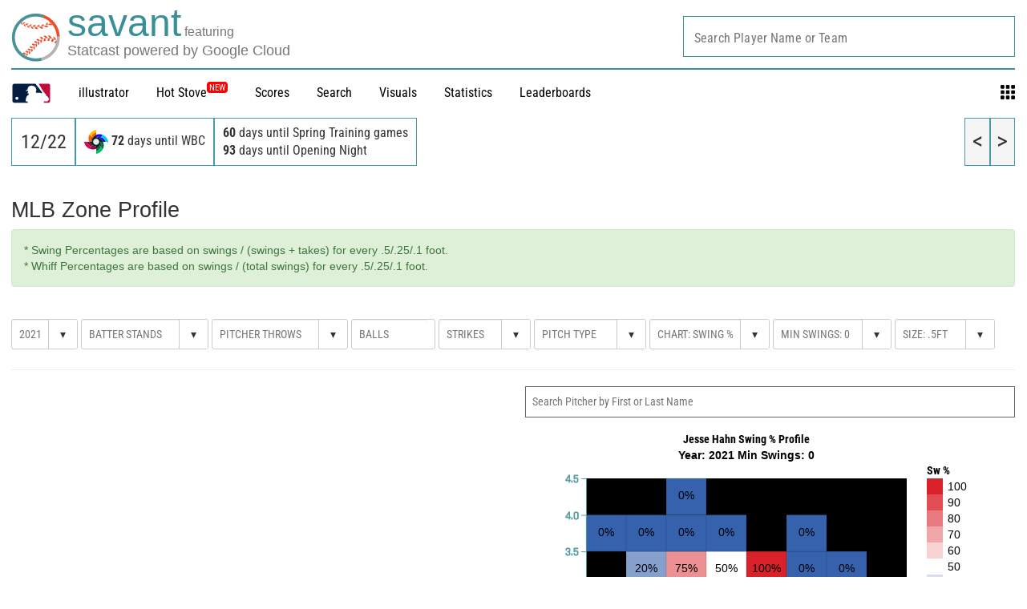

--- FILE ---
content_type: application/x-javascript;charset=utf-8
request_url: https://ans.mlb.com/id?d_visid_ver=2.1.0&d_fieldgroup=A&mcorgid=A65F776A5245B01B0A490D44%40AdobeOrg&mid=14938672381514242338666965940400975611&ts=1766469892010
body_size: -158
content:
{"mid":"14938672381514242338666965940400975611","id":"34A51881E9B9AE83-6000069E8C07888C"}